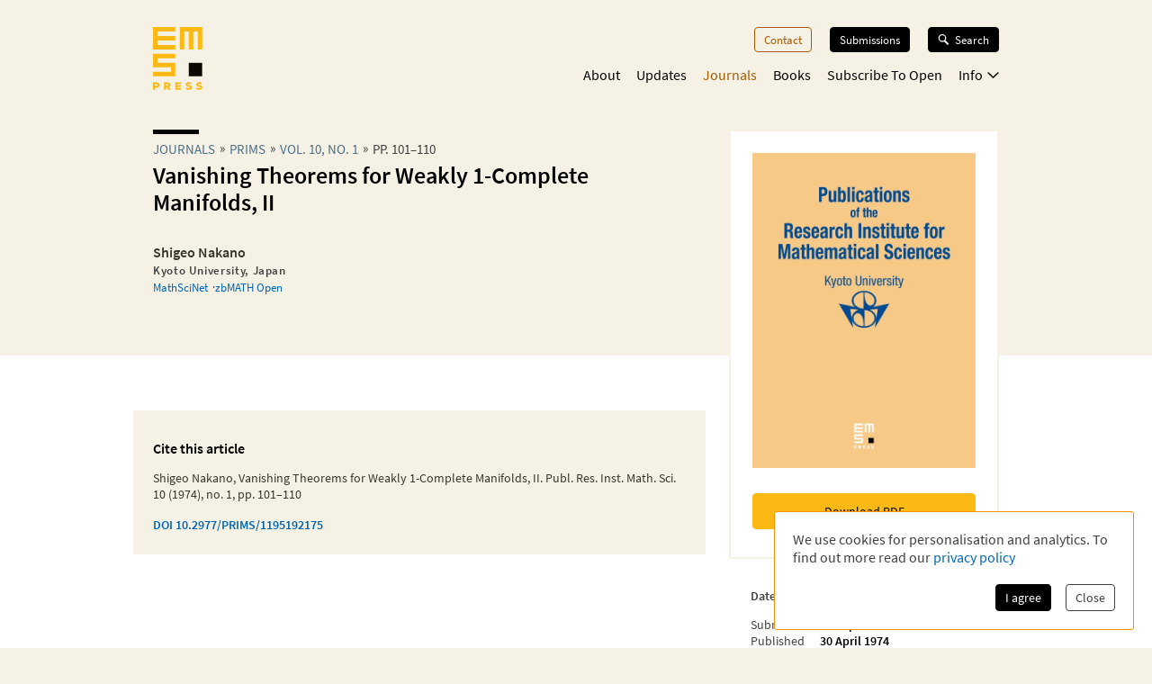

--- FILE ---
content_type: application/javascript; charset=UTF-8
request_url: https://ems.press/_next/static/chunks/7156-00c192a89487a1f4.js
body_size: 12568
content:
try{!function(){var t="undefined"!=typeof window?window:"undefined"!=typeof global?global:"undefined"!=typeof globalThis?globalThis:"undefined"!=typeof self?self:{},e=(new t.Error).stack;e&&(t._sentryDebugIds=t._sentryDebugIds||{},t._sentryDebugIds[e]="917ecc18-39cf-431f-8bd2-65b765f107ec",t._sentryDebugIdIdentifier="sentry-dbid-917ecc18-39cf-431f-8bd2-65b765f107ec")}()}catch(t){}"use strict";(self.webpackChunk_N_E=self.webpackChunk_N_E||[]).push([[7156],{287:(t,e,n)=>{n.d(e,{BD:()=>a,Kg:()=>u,L2:()=>b,NF:()=>l,Qd:()=>f,Qg:()=>g,T2:()=>o,W6:()=>c,bJ:()=>i,gd:()=>_,ks:()=>v,mE:()=>m,sO:()=>d,tH:()=>y,vq:()=>h,xH:()=>p});let r=Object.prototype.toString;function i(t){switch(r.call(t)){case"[object Error]":case"[object Exception]":case"[object DOMException]":case"[object WebAssembly.Exception]":return!0;default:return y(t,Error)}}function s(t,e){return r.call(t)===`[object ${e}]`}function o(t){return s(t,"ErrorEvent")}function a(t){return s(t,"DOMError")}function c(t){return s(t,"DOMException")}function u(t){return s(t,"String")}function l(t){return"object"==typeof t&&null!==t&&"__sentry_template_string__"in t&&"__sentry_template_values__"in t}function d(t){return null===t||l(t)||"object"!=typeof t&&"function"!=typeof t}function f(t){return s(t,"Object")}function p(t){return"undefined"!=typeof Event&&y(t,Event)}function h(t){return"undefined"!=typeof Element&&y(t,Element)}function _(t){return s(t,"RegExp")}function g(t){return!!(t?.then&&"function"==typeof t.then)}function m(t){return f(t)&&"nativeEvent"in t&&"preventDefault"in t&&"stopPropagation"in t}function y(t,e){try{return t instanceof e}catch{return!1}}function b(t){return!!("object"==typeof t&&null!==t&&(t.__isVue||t._isVue))}function v(t){return"undefined"!=typeof Request&&y(t,Request)}},2028:(t,e,n)=>{n.d(e,{E1:()=>f,Ef:()=>s,JD:()=>a,Lc:()=>h,Le:()=>d,Sn:()=>u,fs:()=>c,i_:()=>r,jG:()=>p,sy:()=>i,uT:()=>o,xc:()=>l});let r="sentry.source",i="sentry.sample_rate",s="sentry.previous_trace_sample_rate",o="sentry.op",a="sentry.origin",c="sentry.idle_span_finish_reason",u="sentry.measurement_unit",l="sentry.measurement_value",d="sentry.custom_span_name",f="sentry.profile_id",p="sentry.exclusive_time",h="sentry.link.type"},2135:(t,e,n)=>{n.d(e,{H:()=>p});var r=n(59821),i=n(19099),s=n(79077),o=n(287),a=n(55581),c=n(93563),u=n(41534),l=n(10622),d=n(8350),f=n(21746);class p{constructor(){this._notifyingListeners=!1,this._scopeListeners=[],this._eventProcessors=[],this._breadcrumbs=[],this._attachments=[],this._user={},this._tags={},this._extra={},this._contexts={},this._sdkProcessingMetadata={},this._propagationContext={traceId:(0,u.e)(),sampleRand:Math.random()}}clone(){let t=new p;return t._breadcrumbs=[...this._breadcrumbs],t._tags={...this._tags},t._extra={...this._extra},t._contexts={...this._contexts},this._contexts.flags&&(t._contexts.flags={values:[...this._contexts.flags.values]}),t._user=this._user,t._level=this._level,t._session=this._session,t._transactionName=this._transactionName,t._fingerprint=this._fingerprint,t._eventProcessors=[...this._eventProcessors],t._attachments=[...this._attachments],t._sdkProcessingMetadata={...this._sdkProcessingMetadata},t._propagationContext={...this._propagationContext},t._client=this._client,t._lastEventId=this._lastEventId,(0,l.r)(t,(0,l.f)(this)),t}setClient(t){this._client=t}setLastEventId(t){this._lastEventId=t}getClient(){return this._client}lastEventId(){return this._lastEventId}addScopeListener(t){this._scopeListeners.push(t)}addEventProcessor(t){return this._eventProcessors.push(t),this}setUser(t){return this._user=t||{email:void 0,id:void 0,ip_address:void 0,username:void 0},this._session&&(0,i.qO)(this._session,{user:t}),this._notifyScopeListeners(),this}getUser(){return this._user}setTags(t){return this._tags={...this._tags,...t},this._notifyScopeListeners(),this}setTag(t,e){return this._tags={...this._tags,[t]:e},this._notifyScopeListeners(),this}setExtras(t){return this._extra={...this._extra,...t},this._notifyScopeListeners(),this}setExtra(t,e){return this._extra={...this._extra,[t]:e},this._notifyScopeListeners(),this}setFingerprint(t){return this._fingerprint=t,this._notifyScopeListeners(),this}setLevel(t){return this._level=t,this._notifyScopeListeners(),this}setTransactionName(t){return this._transactionName=t,this._notifyScopeListeners(),this}setContext(t,e){return null===e?delete this._contexts[t]:this._contexts[t]=e,this._notifyScopeListeners(),this}setSession(t){return t?this._session=t:delete this._session,this._notifyScopeListeners(),this}getSession(){return this._session}update(t){if(!t)return this;let e="function"==typeof t?t(this):t,{tags:n,extra:r,user:i,contexts:s,level:a,fingerprint:c=[],propagationContext:u}=(e instanceof p?e.getScopeData():(0,o.Qd)(e)?t:void 0)||{};return this._tags={...this._tags,...n},this._extra={...this._extra,...r},this._contexts={...this._contexts,...s},i&&Object.keys(i).length&&(this._user=i),a&&(this._level=a),c.length&&(this._fingerprint=c),u&&(this._propagationContext=u),this}clear(){return this._breadcrumbs=[],this._tags={},this._extra={},this._user={},this._contexts={},this._level=void 0,this._transactionName=void 0,this._fingerprint=void 0,this._session=void 0,(0,l.r)(this,void 0),this._attachments=[],this.setPropagationContext({traceId:(0,u.e)(),sampleRand:Math.random()}),this._notifyScopeListeners(),this}addBreadcrumb(t,e){let n="number"==typeof e?e:100;if(n<=0)return this;let r={timestamp:(0,f.lu)(),...t,message:t.message?(0,d.xv)(t.message,2048):t.message};return this._breadcrumbs.push(r),this._breadcrumbs.length>n&&(this._breadcrumbs=this._breadcrumbs.slice(-n),this._client?.recordDroppedEvent("buffer_overflow","log_item")),this._notifyScopeListeners(),this}getLastBreadcrumb(){return this._breadcrumbs[this._breadcrumbs.length-1]}clearBreadcrumbs(){return this._breadcrumbs=[],this._notifyScopeListeners(),this}addAttachment(t){return this._attachments.push(t),this}clearAttachments(){return this._attachments=[],this}getScopeData(){return{breadcrumbs:this._breadcrumbs,attachments:this._attachments,contexts:this._contexts,tags:this._tags,extra:this._extra,user:this._user,level:this._level,fingerprint:this._fingerprint||[],eventProcessors:this._eventProcessors,propagationContext:this._propagationContext,sdkProcessingMetadata:this._sdkProcessingMetadata,transactionName:this._transactionName,span:(0,l.f)(this)}}setSDKProcessingMetadata(t){return this._sdkProcessingMetadata=(0,a.h)(this._sdkProcessingMetadata,t,2),this}setPropagationContext(t){return this._propagationContext=t,this}getPropagationContext(){return this._propagationContext}captureException(t,e){let n=e?.event_id||(0,c.eJ)();if(!this._client)return r.T&&s.Yz.warn("No client configured on scope - will not capture exception!"),n;let i=Error("Sentry syntheticException");return this._client.captureException(t,{originalException:t,syntheticException:i,...e,event_id:n},this),n}captureMessage(t,e,n){let i=n?.event_id||(0,c.eJ)();if(!this._client)return r.T&&s.Yz.warn("No client configured on scope - will not capture message!"),i;let o=Error(t);return this._client.captureMessage(t,e,{originalException:t,syntheticException:o,...n,event_id:i},this),i}captureEvent(t,e){let n=e?.event_id||(0,c.eJ)();return this._client?this._client.captureEvent(t,{...e,event_id:n},this):r.T&&s.Yz.warn("No client configured on scope - will not capture event!"),n}_notifyScopeListeners(){this._notifyingListeners||(this._notifyingListeners=!0,this._scopeListeners.forEach(t=>{t(this)}),this._notifyingListeners=!1)}}},8350:(t,e,n)=>{n.d(e,{Xr:()=>a,_c:()=>o,gt:()=>s,xv:()=>i});var r=n(287);function i(t,e=0){return"string"!=typeof t||0===e||t.length<=e?t:`${t.slice(0,e)}...`}function s(t,e){if(!Array.isArray(t))return"";let n=[];for(let e=0;e<t.length;e++){let i=t[e];try{(0,r.L2)(i)?n.push("[VueViewModel]"):n.push(String(i))}catch{n.push("[value cannot be serialized]")}}return n.join(e)}function o(t,e,n=!1){return!!(0,r.Kg)(t)&&((0,r.gd)(e)?e.test(t):!!(0,r.Kg)(e)&&(n?t===e:t.includes(e)))}function a(t,e=[],n=!1){return e.some(e=>o(t,e,n))}},10622:(t,e,n)=>{n.d(e,{f:()=>o,r:()=>s});var r=n(15252);let i="_sentrySpan";function s(t,e){e?(0,r.my)(t,i,e):delete t[i]}function o(t){return t[i]}},15252:(t,e,n)=>{n.d(e,{GS:()=>c,HF:()=>_,W4:()=>f,my:()=>u,pO:()=>l,sp:()=>d});var r=n(59821),i=n(84741),s=n(79077),o=n(287),a=n(8350);function c(t,e,n){if(!(e in t))return;let i=t[e];if("function"!=typeof i)return;let o=n(i);"function"==typeof o&&l(o,i);try{t[e]=o}catch{r.T&&s.Yz.log(`Failed to replace method "${e}" in object`,t)}}function u(t,e,n){try{Object.defineProperty(t,e,{value:n,writable:!0,configurable:!0})}catch{r.T&&s.Yz.log(`Failed to add non-enumerable property "${e}" to object`,t)}}function l(t,e){try{let n=e.prototype||{};t.prototype=e.prototype=n,u(t,"__sentry_original__",e)}catch{}}function d(t){return t.__sentry_original__}function f(t){if((0,o.bJ)(t))return{message:t.message,name:t.name,stack:t.stack,...h(t)};if(!(0,o.xH)(t))return t;{let e={type:t.type,target:p(t.target),currentTarget:p(t.currentTarget),...h(t)};return"undefined"!=typeof CustomEvent&&(0,o.tH)(t,CustomEvent)&&(e.detail=t.detail),e}}function p(t){try{return(0,o.vq)(t)?(0,i.Hd)(t):Object.prototype.toString.call(t)}catch{return"<unknown>"}}function h(t){if("object"!=typeof t||null===t)return{};{let e={};for(let n in t)Object.prototype.hasOwnProperty.call(t,n)&&(e[n]=t[n]);return e}}function _(t,e=40){let n=Object.keys(f(t));n.sort();let r=n[0];if(!r)return"[object has no keys]";if(r.length>=e)return(0,a.xv)(r,e);for(let t=n.length;t>0;t--){let r=n.slice(0,t).join(", ");if(!(r.length>e)){if(t===n.length)return r;return(0,a.xv)(r,e)}}return""}},16300:(t,e,n)=>{n.d(e,{h:()=>d});var r=n(90060),i=n(2135),s=n(287);class o{constructor(t,e){let n,r;n=t||new i.H,r=e||new i.H,this._stack=[{scope:n}],this._isolationScope=r}withScope(t){let e,n=this._pushScope();try{e=t(n)}catch(t){throw this._popScope(),t}return(0,s.Qg)(e)?e.then(t=>(this._popScope(),t),t=>{throw this._popScope(),t}):(this._popScope(),e)}getClient(){return this.getStackTop().client}getScope(){return this.getStackTop().scope}getIsolationScope(){return this._isolationScope}getStackTop(){return this._stack[this._stack.length-1]}_pushScope(){let t=this.getScope().clone();return this._stack.push({client:this.getClient(),scope:t}),t}_popScope(){return!(this._stack.length<=1)&&!!this._stack.pop()}}function a(){let t=(0,r.EU)(),e=(0,r.Se)(t);return e.stack=e.stack||new o((0,r.BY)("defaultCurrentScope",()=>new i.H),(0,r.BY)("defaultIsolationScope",()=>new i.H))}function c(t){return a().withScope(t)}function u(t,e){let n=a();return n.withScope(()=>(n.getStackTop().scope=t,e(t)))}function l(t){return a().withScope(()=>t(a().getIsolationScope()))}function d(t){let e=(0,r.Se)(t);return e.acs?e.acs:{withIsolationScope:l,withScope:c,withSetScope:u,withSetIsolationScope:(t,e)=>l(e),getCurrentScope:()=>a().getScope(),getIsolationScope:()=>a().getIsolationScope()}}},19099:(t,e,n)=>{n.d(e,{Vu:()=>a,fj:()=>s,qO:()=>o});var r=n(93563),i=n(21746);function s(t){let e=(0,i.zf)(),n={sid:(0,r.eJ)(),init:!0,timestamp:e,started:e,duration:0,status:"ok",errors:0,ignoreDuration:!1,toJSON:()=>{var t;return t=n,{sid:`${t.sid}`,init:t.init,started:new Date(1e3*t.started).toISOString(),timestamp:new Date(1e3*t.timestamp).toISOString(),status:t.status,errors:t.errors,did:"number"==typeof t.did||"string"==typeof t.did?`${t.did}`:void 0,duration:t.duration,abnormal_mechanism:t.abnormal_mechanism,attrs:{release:t.release,environment:t.environment,ip_address:t.ipAddress,user_agent:t.userAgent}}}};return t&&o(n,t),n}function o(t,e={}){if(e.user&&(!t.ipAddress&&e.user.ip_address&&(t.ipAddress=e.user.ip_address),t.did||e.did||(t.did=e.user.id||e.user.email||e.user.username)),t.timestamp=e.timestamp||(0,i.zf)(),e.abnormal_mechanism&&(t.abnormal_mechanism=e.abnormal_mechanism),e.ignoreDuration&&(t.ignoreDuration=e.ignoreDuration),e.sid&&(t.sid=32===e.sid.length?e.sid:(0,r.eJ)()),void 0!==e.init&&(t.init=e.init),!t.did&&e.did&&(t.did=`${e.did}`),"number"==typeof e.started&&(t.started=e.started),t.ignoreDuration)t.duration=void 0;else if("number"==typeof e.duration)t.duration=e.duration;else{let e=t.timestamp-t.started;t.duration=e>=0?e:0}e.release&&(t.release=e.release),e.environment&&(t.environment=e.environment),!t.ipAddress&&e.ipAddress&&(t.ipAddress=e.ipAddress),!t.userAgent&&e.userAgent&&(t.userAgent=e.userAgent),"number"==typeof e.errors&&(t.errors=e.errors),e.status&&(t.status=e.status)}function a(t,e){let n={};e?n={status:e}:"ok"===t.status&&(n={status:"exited"}),o(t,n)}},21746:(t,e,n)=>{let r,i;n.d(e,{k3:()=>c,lu:()=>o,zf:()=>a});var s=n(32890);function o(){return Date.now()/1e3}function a(){return(r??(r=function(){let{performance:t}=s.O;if(!t?.now||!t.timeOrigin)return o;let e=t.timeOrigin;return()=>(e+t.now())/1e3}()))()}function c(){return i||(i=function(){let{performance:t}=s.O;if(!t?.now)return[void 0,"none"];let e=t.now(),n=Date.now(),r=t.timeOrigin?Math.abs(t.timeOrigin+e-n):36e5,i=t.timing?.navigationStart,o="number"==typeof i?Math.abs(i+e-n):36e5;if(r<36e5||o<36e5)if(r<=o)return[t.timeOrigin,"timeOrigin"];else return[i,"navigationStart"];return[n,"dateNow"]}()),i[0]}},22743:(t,e,n)=>{n.d(e,{f:()=>i});var r=n(81551);function i(t){if("boolean"==typeof __SENTRY_TRACING__&&!__SENTRY_TRACING__)return!1;let e=t||(0,r.KU)()?.getOptions();return!!e&&(null!=e.tracesSampleRate||!!e.tracesSampler)}},32890:(t,e,n)=>{n.d(e,{O:()=>r});let r=globalThis},34839:(t,e,n)=>{n.d(e,{D0:()=>l,De:()=>u,sv:()=>o,yD:()=>c});var r=n(59821),i=n(79077),s=n(287);let o="sentry-",a=/^sentry-/;function c(t){let e=l(t);if(!e)return;let n=Object.entries(e).reduce((t,[e,n])=>(e.match(a)&&(t[e.slice(o.length)]=n),t),{});return Object.keys(n).length>0?n:void 0}function u(t){if(t){var e=Object.entries(t).reduce((t,[e,n])=>(n&&(t[`${o}${e}`]=n),t),{});return 0!==Object.keys(e).length?Object.entries(e).reduce((t,[e,n],s)=>{let o=`${encodeURIComponent(e)}=${encodeURIComponent(n)}`,a=0===s?o:`${t},${o}`;return a.length>8192?(r.T&&i.Yz.warn(`Not adding key: ${e} with val: ${n} to baggage header due to exceeding baggage size limits.`),t):a},""):void 0}}function l(t){if(t&&((0,s.Kg)(t)||Array.isArray(t)))return Array.isArray(t)?t.reduce((t,e)=>(Object.entries(d(e)).forEach(([e,n])=>{t[e]=n}),t),{}):d(t)}function d(t){return t.split(",").map(t=>t.split("=").map(t=>{try{return decodeURIComponent(t.trim())}catch{return}})).reduce((t,[e,n])=>(e&&n&&(t[e]=n),t),{})}},35930:(t,e,n)=>{n.d(e,{RV:()=>d,gd:()=>o,qQ:()=>l,vk:()=>a,yF:()=>r});let r="?",i=/\(error: (.*)\)/,s=/captureMessage|captureException/;function o(...t){let e=t.sort((t,e)=>t[0]-e[0]).map(t=>t[1]);return(t,n=0,o=0)=>{let a=[],u=t.split("\n");for(let t=n;t<u.length;t++){let n=u[t];n.length>1024&&(n=n.slice(0,1024));let r=i.test(n)?n.replace(i,"$1"):n;if(!r.match(/\S*Error: /)){for(let t of e){let e=t(r);if(e){a.push(e);break}}if(a.length>=50+o)break}}var l=a.slice(o);if(!l.length)return[];let d=Array.from(l);return/sentryWrapped/.test(c(d).function||"")&&d.pop(),d.reverse(),s.test(c(d).function||"")&&(d.pop(),s.test(c(d).function||"")&&d.pop()),d.slice(0,50).map(t=>({...t,filename:t.filename||c(d).filename,function:t.function||r}))}}function a(t){return Array.isArray(t)?o(...t):t}function c(t){return t[t.length-1]||{}}let u="<anonymous>";function l(t){try{if(!t||"function"!=typeof t)return u;return t.name||u}catch{return u}}function d(t){let e=t.exception;if(e){let t=[];try{return e.values.forEach(e=>{e.stacktrace.frames&&t.push(...e.stacktrace.frames)}),t}catch{}}}},36453:(t,e,n)=>{n.d(e,{LZ:()=>p,ao:()=>_,k1:()=>g});var r=n(51214),i=n(81551),s=n(2028),o=n(34839),a=n(63108),c=n(22743),u=n(15252),l=n(95172),d=n(38007);let f="_frozenDsc";function p(t,e){(0,u.my)(t,f,e)}function h(t,e){let n=e.getOptions(),{publicKey:i}=e.getDsn()||{},s={environment:n.environment||r.U,release:n.release,public_key:i,trace_id:t,org_id:(0,a.ul)(e)};return e.emit("createDsc",s),s}function _(t,e){let n=e.getPropagationContext();return n.dsc||h(n.traceId,t)}function g(t){let e=(0,i.KU)();if(!e)return{};let n=(0,l.zU)(t),r=(0,l.et)(n),a=r.data,u=n.spanContext().traceState,p=u?.get("sentry.sample_rate")??a[s.sy]??a[s.Ef];function _(t){return("number"==typeof p||"string"==typeof p)&&(t.sample_rate=`${p}`),t}let g=n[f];if(g)return _(g);let m=u?.get("sentry.dsc"),y=m&&(0,o.yD)(m);if(y)return _(y);let b=h(t.spanContext().traceId,e),v=a[s.i_],S=r.description;return"url"!==v&&S&&(b.transaction=S),(0,c.f)()&&(b.sampled=String((0,l.pK)(n)),b.sample_rand=u?.get("sentry.sample_rand")??(0,d.L)(n).scope?.getPropagationContext().sampleRand.toString()),_(b),e.emit("createDsc",b,n),b}},38007:(t,e,n)=>{n.d(e,{L:()=>a,d:()=>o});var r=n(15252);let i="_sentryScope",s="_sentryIsolationScope";function o(t,e,n){t&&((0,r.my)(t,s,n),(0,r.my)(t,i,e))}function a(t){return{scope:t[i],isolationScope:t[s]}}},41534:(t,e,n)=>{n.d(e,{Z:()=>s,e:()=>i});var r=n(93563);function i(){return(0,r.eJ)()}function s(){return(0,r.eJ)().substring(16)}},43740:(t,e,n)=>{n.d(e,{F3:()=>i,N8:()=>o,TJ:()=>s,a3:()=>r});let r=0,i=1,s=2;function o(t,e){t.setAttribute("http.response.status_code",e);let n=function(t){if(t<400&&t>=100)return{code:i};if(t>=400&&t<500)switch(t){case 401:return{code:s,message:"unauthenticated"};case 403:return{code:s,message:"permission_denied"};case 404:return{code:s,message:"not_found"};case 409:return{code:s,message:"already_exists"};case 413:return{code:s,message:"failed_precondition"};case 429:return{code:s,message:"resource_exhausted"};case 499:return{code:s,message:"cancelled"};default:return{code:s,message:"invalid_argument"}}if(t>=500&&t<600)switch(t){case 501:return{code:s,message:"unimplemented"};case 503:return{code:s,message:"unavailable"};case 504:return{code:s,message:"deadline_exceeded"};default:return{code:s,message:"internal_error"}}return{code:s,message:"unknown_error"}}(e);"unknown_error"!==n.message&&t.setStatus(n)}},50385:(t,e,n)=>{let r,i,s;n.d(e,{li:()=>k,mG:()=>E});var o=n(51214),a=n(81551),c=n(59821),u=n(79077),l=n(287),d=n(93129),f=n(2135),p=n(36453),h=n(55581),_=n(95172);function g(t,e){let{extra:n,tags:r,user:i,contexts:s,level:o,sdkProcessingMetadata:a,breadcrumbs:c,fingerprint:u,eventProcessors:l,attachments:d,propagationContext:f,transactionName:p,span:_}=e;m(t,"extra",n),m(t,"tags",r),m(t,"user",i),m(t,"contexts",s),t.sdkProcessingMetadata=(0,h.h)(t.sdkProcessingMetadata,a,2),o&&(t.level=o),p&&(t.transactionName=p),_&&(t.span=_),c.length&&(t.breadcrumbs=[...t.breadcrumbs,...c]),u.length&&(t.fingerprint=[...t.fingerprint,...u]),l.length&&(t.eventProcessors=[...t.eventProcessors,...l]),d.length&&(t.attachments=[...t.attachments,...d]),t.propagationContext={...t.propagationContext,...f}}function m(t,e,n){t[e]=(0,h.h)(t[e],n,1)}var y=n(32890),b=n(93563),v=n(59978),S=n(8350),x=n(21746);function E(t,e,n,h,m,E){var k,w,O,I,C,$;let{normalizeDepth:j=3,normalizeMaxBreadth:D=1e3}=t,T={...e,event_id:e.event_id||n.event_id||(0,b.eJ)(),timestamp:e.timestamp||(0,x.lu)()},M=n.integrations||t.integrations.map(t=>t.name);(function(t,e){let{environment:n,release:r,dist:i,maxValueLength:s=250}=e;t.environment=t.environment||n||o.U,!t.release&&r&&(t.release=r),!t.dist&&i&&(t.dist=i);let a=t.request;a?.url&&(a.url=(0,S.xv)(a.url,s))})(T,t),k=T,(w=M).length>0&&(k.sdk=k.sdk||{},k.sdk.integrations=[...k.sdk.integrations||[],...w]),m&&m.emit("applyFrameMetadata",e),void 0===e.type&&function(t,e){let n=function(t){let e=y.O._sentryDebugIds;if(!e)return{};let n=Object.keys(e);return s&&n.length===i?s:(i=n.length,s=n.reduce((n,i)=>{r||(r={});let s=r[i];if(s)n[s[0]]=s[1];else{let s=t(i);for(let t=s.length-1;t>=0;t--){let o=s[t],a=o?.filename,c=e[i];if(a&&c){n[a]=c,r[i]=[a,c];break}}}return n},{}))}(e);t.exception?.values?.forEach(t=>{t.stacktrace?.frames?.forEach(t=>{t.filename&&(t.debug_id=n[t.filename])})})}(T,t.stackParser);let A=function(t,e){if(!e)return t;let n=t?t.clone():new f.H;return n.update(e),n}(h,n.captureContext);n.mechanism&&(0,b.M6)(T,n.mechanism);let N=m?m.getEventProcessors():[],L=(0,a.m6)().getScopeData();E&&g(L,E.getScopeData()),A&&g(L,A.getScopeData());let P=[...n.attachments||[],...L.attachments];P.length&&(n.attachments=P);let{fingerprint:U,span:R,breadcrumbs:z,sdkProcessingMetadata:H}=L;return function(t,e){let{extra:n,tags:r,user:i,contexts:s,level:o,transactionName:a}=e;Object.keys(n).length&&(t.extra={...n,...t.extra}),Object.keys(r).length&&(t.tags={...r,...t.tags}),Object.keys(i).length&&(t.user={...i,...t.user}),Object.keys(s).length&&(t.contexts={...s,...t.contexts}),o&&(t.level=o),a&&"transaction"!==t.type&&(t.transaction=a)}(T,L),R&&function(t,e){t.contexts={trace:(0,_.kX)(e),...t.contexts},t.sdkProcessingMetadata={dynamicSamplingContext:(0,p.k1)(e),...t.sdkProcessingMetadata};let n=(0,_.zU)(e),r=(0,_.et)(n).description;r&&!t.transaction&&"transaction"===t.type&&(t.transaction=r)}(T,R),O=T,I=U,O.fingerprint=O.fingerprint?Array.isArray(O.fingerprint)?O.fingerprint:[O.fingerprint]:[],I&&(O.fingerprint=O.fingerprint.concat(I)),O.fingerprint.length||delete O.fingerprint,function(t,e){let n=[...t.breadcrumbs||[],...e];t.breadcrumbs=n.length?n:void 0}(T,z),C=T,$=H,C.sdkProcessingMetadata={...C.sdkProcessingMetadata,...$},(function t(e,n,r,i=0){return new d.T2((s,o)=>{let a=e[i];if(null===n||"function"!=typeof a)s(n);else{let d=a({...n},r);c.T&&a.id&&null===d&&u.Yz.log(`Event processor "${a.id}" dropped event`),(0,l.Qg)(d)?d.then(n=>t(e,n,r,i+1).then(s)).then(null,o):t(e,d,r,i+1).then(s).then(null,o)}})})([...N,...L.eventProcessors],T,n).then(t=>(t&&function(t){let e={};if(t.exception?.values?.forEach(t=>{t.stacktrace?.frames?.forEach(t=>{t.debug_id&&(t.abs_path?e[t.abs_path]=t.debug_id:t.filename&&(e[t.filename]=t.debug_id),delete t.debug_id)})}),0===Object.keys(e).length)return;t.debug_meta=t.debug_meta||{},t.debug_meta.images=t.debug_meta.images||[];let n=t.debug_meta.images;Object.entries(e).forEach(([t,e])=>{n.push({type:"sourcemap",code_file:t,debug_id:e})})}(t),"number"==typeof j&&j>0)?function(t,e,n){if(!t)return null;let r={...t,...t.breadcrumbs&&{breadcrumbs:t.breadcrumbs.map(t=>({...t,...t.data&&{data:(0,v.S8)(t.data,e,n)}}))},...t.user&&{user:(0,v.S8)(t.user,e,n)},...t.contexts&&{contexts:(0,v.S8)(t.contexts,e,n)},...t.extra&&{extra:(0,v.S8)(t.extra,e,n)}};return t.contexts?.trace&&r.contexts&&(r.contexts.trace=t.contexts.trace,t.contexts.trace.data&&(r.contexts.trace.data=(0,v.S8)(t.contexts.trace.data,e,n))),t.spans&&(r.spans=t.spans.map(t=>({...t,...t.data&&{data:(0,v.S8)(t.data,e,n)}}))),t.contexts?.flags&&r.contexts&&(r.contexts.flags=(0,v.S8)(t.contexts.flags,3,n)),r}(t,j,D):t)}function k(t){if(t){var e;return(e=t)instanceof f.H||"function"==typeof e||Object.keys(t).some(t=>w.includes(t))?{captureContext:t}:t}}let w=["user","level","extra","contexts","tags","fingerprint","propagationContext"]},51214:(t,e,n)=>{n.d(e,{U:()=>r});let r="production"},51227:(t,e,n)=>{n.d(e,{MI:()=>o,TC:()=>c,kM:()=>a});var r=n(34839),i=n(60562),s=n(41534);let o=RegExp("^[ \\t]*([0-9a-f]{32})?-?([0-9a-f]{16})?-?([01])?[ \\t]*$");function a(t,e){let n=function(t){let e;if(!t)return;let n=t.match(o);if(n)return"1"===n[3]?e=!0:"0"===n[3]&&(e=!1),{traceId:n[1],parentSampled:e,parentSpanId:n[2]}}(t),a=(0,r.yD)(e);if(!n?.traceId)return{traceId:(0,s.e)(),sampleRand:Math.random()};let c=function(t,e){let n=(0,i.i)(e?.sample_rand);if(void 0!==n)return n;let r=(0,i.i)(e?.sample_rate);return r&&t?.parentSampled!==void 0?t.parentSampled?Math.random()*r:r+Math.random()*(1-r):Math.random()}(n,a);a&&(a.sample_rand=c.toString());let{traceId:u,parentSpanId:l,parentSampled:d}=n;return{traceId:u,parentSpanId:l,sampled:d,dsc:a||{},sampleRand:c}}function c(t=(0,s.e)(),e=(0,s.Z)(),n){let r="";return void 0!==n&&(r=n?"-1":"-0"),`${t}-${e}${r}`}},55581:(t,e,n)=>{n.d(e,{h:()=>function t(e,n,r=2){if(!n||"object"!=typeof n||r<=0)return n;if(e&&0===Object.keys(n).length)return e;let i={...e};for(let e in n)Object.prototype.hasOwnProperty.call(n,e)&&(i[e]=t(i[e],n[e],r-1));return i}})},56525:(t,e,n)=>{n.d(e,{M:()=>r});let r="10.5.0"},57156:(t,e,n)=>{n.d(e,{Cp:()=>a,J0:()=>p,J5:()=>g,Ol:()=>d,SA:()=>f,o:()=>l,r:()=>u,wd:()=>c});var r=n(81551),i=n(19099),s=n(50385),o=n(32890);function a(t,e){return(0,r.o5)().captureException(t,(0,s.li)(e))}function c(t,e){let n="string"==typeof e?e:void 0,i="string"!=typeof e?{captureContext:e}:void 0;return(0,r.o5)().captureMessage(t,n,i)}function u(t,e){return(0,r.o5)().captureEvent(t,e)}function l(t,e){(0,r.rm)().setContext(t,e)}function d(){let t=(0,r.KU)();return t?.getOptions().enabled!==!1&&!!t?.getTransport()}function f(t){(0,r.rm)().addEventProcessor(t)}function p(t){let e=(0,r.rm)(),n=(0,r.o5)(),{userAgent:s}=o.O.navigator||{},a=(0,i.fj)({user:n.getUser()||e.getUser(),...s&&{userAgent:s},...t}),c=e.getSession();return c?.status==="ok"&&(0,i.qO)(c,{status:"exited"}),h(),e.setSession(a),a}function h(){let t=(0,r.rm)(),e=(0,r.o5)().getSession()||t.getSession();e&&(0,i.Vu)(e),_(),t.setSession()}function _(){let t=(0,r.rm)(),e=(0,r.KU)(),n=t.getSession();n&&e&&e.captureSession(n)}function g(t=!1){if(t)return void h();_()}},59821:(t,e,n)=>{n.d(e,{T:()=>r});let r="undefined"==typeof __SENTRY_DEBUG__||__SENTRY_DEBUG__},59978:(t,e,n)=>{n.d(e,{S8:()=>o,cd:()=>function t(e,n=3,r=102400){let i=o(e,n);return~-encodeURI(JSON.stringify(i)).split(/%..|./).length>r?t(e,n-1,r):i}});var r=n(287),i=n(15252),s=n(35930);function o(t,e=100,n=Infinity){try{return function t(e,n,o=Infinity,a=Infinity,c=function(){let t=new WeakSet;return[function(e){return!!t.has(e)||(t.add(e),!1)},function(e){t.delete(e)}]}()){let[u,l]=c;if(null==n||["boolean","string"].includes(typeof n)||"number"==typeof n&&Number.isFinite(n))return n;let d=function(t,e){try{if("domain"===t&&e&&"object"==typeof e&&e._events)return"[Domain]";if("domainEmitter"===t)return"[DomainEmitter]";if("undefined"!=typeof global&&e===global)return"[Global]";if("undefined"!=typeof window&&e===window)return"[Window]";if("undefined"!=typeof document&&e===document)return"[Document]";if((0,r.L2)(e))return"[VueViewModel]";if((0,r.mE)(e))return"[SyntheticEvent]";if("number"==typeof e&&!Number.isFinite(e))return`[${e}]`;if("function"==typeof e)return`[Function: ${(0,s.qQ)(e)}]`;if("symbol"==typeof e)return`[${String(e)}]`;if("bigint"==typeof e)return`[BigInt: ${String(e)}]`;let n=function(t){let e=Object.getPrototypeOf(t);return e?.constructor?e.constructor.name:"null prototype"}(e);if(/^HTML(\w*)Element$/.test(n))return`[HTMLElement: ${n}]`;return`[object ${n}]`}catch(t){return`**non-serializable** (${t})`}}(e,n);if(!d.startsWith("[object "))return d;if(n.__sentry_skip_normalization__)return n;let f="number"==typeof n.__sentry_override_normalization_depth__?n.__sentry_override_normalization_depth__:o;if(0===f)return d.replace("object ","");if(u(n))return"[Circular ~]";if(n&&"function"==typeof n.toJSON)try{let e=n.toJSON();return t("",e,f-1,a,c)}catch{}let p=Array.isArray(n)?[]:{},h=0,_=(0,i.W4)(n);for(let e in _){if(!Object.prototype.hasOwnProperty.call(_,e))continue;if(h>=a){p[e]="[MaxProperties ~]";break}let n=_[e];p[e]=t(e,n,f-1,a,c),h++}return l(n),p}("",t,e,n)}catch(t){return{ERROR:`**non-serializable** (${t})`}}}},60562:(t,e,n)=>{n.d(e,{i:()=>r});function r(t){if("boolean"==typeof t)return Number(t);let e="string"==typeof t?parseFloat(t):t;if(!("number"!=typeof e||isNaN(e))&&!(e<0)&&!(e>1))return e}},63108:(t,e,n)=>{n.d(e,{AD:()=>d,SB:()=>a,hH:()=>c,ul:()=>l});var r=n(59821),i=n(79077);let s=/^o(\d+)\./,o=/^(?:(\w+):)\/\/(?:(\w+)(?::(\w+)?)?@)([\w.-]+)(?::(\d+))?\/(.+)/;function a(t,e=!1){let{host:n,path:r,pass:i,port:s,projectId:o,protocol:c,publicKey:u}=t;return`${c}://${u}${e&&i?`:${i}`:""}@${n}${s?`:${s}`:""}/${r?`${r}/`:r}${o}`}function c(t){let e=o.exec(t);if(!e)return void(0,i.pq)(()=>{console.error(`Invalid Sentry Dsn: ${t}`)});let[n,r,s="",a="",c="",l=""]=e.slice(1),d="",f=l,p=f.split("/");if(p.length>1&&(d=p.slice(0,-1).join("/"),f=p.pop()),f){let t=f.match(/^\d+/);t&&(f=t[0])}return u({host:a,pass:s,path:d,projectId:f,port:c,protocol:n,publicKey:r})}function u(t){return{protocol:t.protocol,publicKey:t.publicKey||"",pass:t.pass||"",host:t.host,port:t.port||"",path:t.path||"",projectId:t.projectId}}function l(t){let e,n=t.getOptions(),{host:r}=t.getDsn()||{};return n.orgId?e=String(n.orgId):r&&(e=function(t){let e=t.match(s);return e?.[1]}(r)),e}function d(t){let e="string"==typeof t?c(t):u(t);if(e&&function(t){if(!r.T)return!0;let{port:e,projectId:n,protocol:s}=t;return!["protocol","publicKey","host","projectId"].find(e=>!t[e]&&(i.Yz.error(`Invalid Sentry Dsn: ${e} missing`),!0))&&(n.match(/^\d+$/)?"http"!==s&&"https"!==s?(i.Yz.error(`Invalid Sentry Dsn: Invalid protocol ${s}`),!1):!(e&&isNaN(parseInt(e,10)))||(i.Yz.error(`Invalid Sentry Dsn: Invalid port ${e}`),!1):(i.Yz.error(`Invalid Sentry Dsn: Invalid projectId ${n}`),!1))}(e))return e}},79077:(t,e,n)=>{n.d(e,{Ow:()=>o,Yz:()=>f,Z9:()=>a,pq:()=>c});var r=n(90060),i=n(59821),s=n(32890);let o=["debug","info","warn","error","log","assert","trace"],a={};function c(t){if(!("console"in s.O))return t();let e=s.O.console,n={},r=Object.keys(a);r.forEach(t=>{let r=a[t];n[t]=e[t],e[t]=r});try{return t()}finally{r.forEach(t=>{e[t]=n[t]})}}function u(){return d().enabled}function l(t,...e){i.T&&u()&&c(()=>{s.O.console[t](`Sentry Logger [${t}]:`,...e)})}function d(){return i.T?(0,r.BY)("loggerSettings",()=>({enabled:!1})):{enabled:!1}}let f={enable:function(){d().enabled=!0},disable:function(){d().enabled=!1},isEnabled:u,log:function(...t){l("log",...t)},warn:function(...t){l("warn",...t)},error:function(...t){l("error",...t)}}},81551:(t,e,n)=>{n.d(e,{KU:()=>d,m6:()=>u,o5:()=>a,rm:()=>c,v4:()=>l,vn:()=>f});var r=n(16300),i=n(90060),s=n(2135),o=n(41534);function a(){let t=(0,i.EU)();return(0,r.h)(t).getCurrentScope()}function c(){let t=(0,i.EU)();return(0,r.h)(t).getIsolationScope()}function u(){return(0,i.BY)("globalScope",()=>new s.H)}function l(...t){let e=(0,i.EU)(),n=(0,r.h)(e);if(2===t.length){let[e,r]=t;return e?n.withSetScope(e,r):n.withScope(r)}return n.withScope(t[0])}function d(){return a().getClient()}function f(t){let{traceId:e,parentSpanId:n,propagationSpanId:r}=t.getPropagationContext(),i={trace_id:e,span_id:r||(0,o.Z)()};return n&&(i.parent_span_id=n),i}},84741:(t,e,n)=>{n.d(e,{$N:()=>o,Hd:()=>s,xE:()=>a});var r=n(287);let i=n(32890).O;function s(t,e={}){if(!t)return"<unknown>";try{let n,s=t,o=[],a=0,c=0,u=Array.isArray(e)?e:e.keyAttrs,l=!Array.isArray(e)&&e.maxStringLength||80;for(;s&&a++<5&&(n=function(t,e){let n=[];if(!t?.tagName)return"";if(i.HTMLElement&&t instanceof HTMLElement&&t.dataset){if(t.dataset.sentryComponent)return t.dataset.sentryComponent;if(t.dataset.sentryElement)return t.dataset.sentryElement}n.push(t.tagName.toLowerCase());let s=e?.length?e.filter(e=>t.getAttribute(e)).map(e=>[e,t.getAttribute(e)]):null;if(s?.length)s.forEach(t=>{n.push(`[${t[0]}="${t[1]}"]`)});else{t.id&&n.push(`#${t.id}`);let e=t.className;if(e&&(0,r.Kg)(e))for(let t of e.split(/\s+/))n.push(`.${t}`)}for(let e of["aria-label","type","name","title","alt"]){let r=t.getAttribute(e);r&&n.push(`[${e}="${r}"]`)}return n.join("")}(s,u),"html"!==n&&(!(a>1)||!(c+3*o.length+n.length>=l)));)o.push(n),c+=n.length,s=s.parentNode;return o.reverse().join(" > ")}catch{return"<unknown>"}}function o(){try{return i.document.location.href}catch{return""}}function a(t){if(!i.HTMLElement)return null;let e=t;for(let t=0;t<5&&e;t++){if(e instanceof HTMLElement){if(e.dataset.sentryComponent)return e.dataset.sentryComponent;if(e.dataset.sentryElement)return e.dataset.sentryElement}e=e.parentNode}return null}},90060:(t,e,n)=>{n.d(e,{BY:()=>a,EU:()=>s,Se:()=>o});var r=n(56525),i=n(32890);function s(){return o(i.O),i.O}function o(t){let e=t.__SENTRY__=t.__SENTRY__||{};return e.version=e.version||r.M,e[r.M]=e[r.M]||{}}function a(t,e,n=i.O){let s=n.__SENTRY__=n.__SENTRY__||{},o=s[r.M]=s[r.M]||{};return o[t]||(o[t]=e())}},93129:(t,e,n)=>{n.d(e,{T2:()=>o,XW:()=>i,xg:()=>s});var r=n(287);function i(t){return new o(e=>{e(t)})}function s(t){return new o((e,n)=>{n(t)})}class o{constructor(t){this._state=0,this._handlers=[],this._runExecutor(t)}then(t,e){return new o((n,r)=>{this._handlers.push([!1,e=>{if(t)try{n(t(e))}catch(t){r(t)}else n(e)},t=>{if(e)try{n(e(t))}catch(t){r(t)}else r(t)}]),this._executeHandlers()})}catch(t){return this.then(t=>t,t)}finally(t){return new o((e,n)=>{let r,i;return this.then(e=>{i=!1,r=e,t&&t()},e=>{i=!0,r=e,t&&t()}).then(()=>{if(i)return void n(r);e(r)})})}_executeHandlers(){if(0===this._state)return;let t=this._handlers.slice();this._handlers=[],t.forEach(t=>{t[0]||(1===this._state&&t[1](this._value),2===this._state&&t[2](this._value),t[0]=!0)})}_runExecutor(t){let e=(t,e)=>{if(0===this._state){if((0,r.Qg)(e))return void e.then(n,i);this._state=t,this._value=e,this._executeHandlers()}},n=t=>{e(1,t)},i=t=>{e(2,t)};try{t(n,i)}catch(t){i(t)}}}},93563:(t,e,n)=>{n.d(e,{$X:()=>a,GR:()=>l,M6:()=>u,eJ:()=>s,gO:()=>c});var r=n(15252),i=n(32890);function s(t=function(){let t=i.O;return t.crypto||t.msCrypto}()){let e=()=>16*Math.random();try{if(t?.randomUUID)return t.randomUUID().replace(/-/g,"");t?.getRandomValues&&(e=()=>{let e=new Uint8Array(1);return t.getRandomValues(e),e[0]})}catch{}return"10000000100040008000100000000000".replace(/[018]/g,t=>(t^(15&e())>>t/4).toString(16))}function o(t){return t.exception?.values?.[0]}function a(t){let{message:e,event_id:n}=t;if(e)return e;let r=o(t);return r?r.type&&r.value?`${r.type}: ${r.value}`:r.type||r.value||n||"<unknown>":n||"<unknown>"}function c(t,e,n){let r=t.exception=t.exception||{},i=r.values=r.values||[],s=i[0]=i[0]||{};s.value||(s.value=e||""),s.type||(s.type=n||"Error")}function u(t,e){let n=o(t);if(!n)return;let r=n.mechanism;if(n.mechanism={type:"generic",handled:!0,...r,...e},e&&"data"in e){let t={...r?.data,...e.data};n.mechanism.data=t}}function l(t){if(function(t){try{return t.__sentry_captured__}catch{}}(t))return!0;try{(0,r.my)(t,"__sentry_captured__",!0)}catch{}return!1}},95172:(t,e,n)=>{n.d(e,{Bk:()=>M,CC:()=>_,Ck:()=>y,Hu:()=>$,Qh:()=>v,VS:()=>j,aO:()=>g,cI:()=>x,et:()=>k,kX:()=>b,pK:()=>w,uU:()=>S,xO:()=>D,xl:()=>A,yW:()=>O,zU:()=>T});var r=n(16300),i=n(90060),s=n(81551),o=n(2028),a=n(43740),c=n(38007),u=n(15252),l=n(41534),d=n(21746),f=n(51227),p=n(79077),h=n(10622);let _=0,g=1,m=!1;function y(t){let{spanId:e,traceId:n}=t.spanContext(),{data:r,op:i,parent_span_id:s,status:o,origin:a,links:c}=k(t);return{parent_span_id:s,span_id:e,trace_id:n,data:r,op:i,status:o,origin:a,links:c}}function b(t){let{spanId:e,traceId:n,isRemote:r}=t.spanContext(),i=r?e:k(t).parent_span_id,s=(0,c.L)(t).scope;return{parent_span_id:i,span_id:r?s?.getPropagationContext().propagationSpanId||(0,l.Z)():e,trace_id:n}}function v(t){let{traceId:e,spanId:n}=t.spanContext(),r=w(t);return(0,f.TC)(e,n,r)}function S(t){return t&&t.length>0?t.map(({context:{spanId:t,traceId:e,traceFlags:n,...r},attributes:i})=>({span_id:t,trace_id:e,sampled:n===g,attributes:i,...r})):void 0}function x(t){return"number"==typeof t?E(t):Array.isArray(t)?t[0]+t[1]/1e9:t instanceof Date?E(t.getTime()):(0,d.zf)()}function E(t){return t>0x2540be3ff?t/1e3:t}function k(t){var e;if("function"==typeof t.getSpanJSON)return t.getSpanJSON();let{spanId:n,traceId:r}=t.spanContext();if((e=t).attributes&&e.startTime&&e.name&&e.endTime&&e.status){let{attributes:e,startTime:i,name:s,endTime:a,status:c,links:u}=t;return{span_id:n,trace_id:r,data:e,description:s,parent_span_id:"parentSpanId"in t?t.parentSpanId:"parentSpanContext"in t?t.parentSpanContext?.spanId:void 0,start_timestamp:x(i),timestamp:x(a)||void 0,status:O(c),op:e[o.uT],origin:e[o.JD],links:S(u)}}return{span_id:n,trace_id:r,start_timestamp:0,data:{}}}function w(t){let{traceFlags:e}=t.spanContext();return e===g}function O(t){if(t&&t.code!==a.a3)return t.code===a.F3?"ok":t.message||"unknown_error"}let I="_sentryChildSpans",C="_sentryRootSpan";function $(t,e){let n=t[C]||t;(0,u.my)(e,C,n),t[I]?t[I].add(e):(0,u.my)(t,I,new Set([e]))}function j(t,e){t[I]&&t[I].delete(e)}function D(t){let e=new Set;return!function t(n){if(!e.has(n)&&w(n))for(let r of(e.add(n),n[I]?Array.from(n[I]):[]))t(r)}(t),Array.from(e)}function T(t){return t[C]||t}function M(){let t=(0,i.EU)(),e=(0,r.h)(t);return e.getActiveSpan?e.getActiveSpan():(0,h.f)((0,s.o5)())}function A(){m||((0,p.pq)(()=>{console.warn("[Sentry] Returning null from `beforeSendSpan` is disallowed. To drop certain spans, configure the respective integrations directly.")}),m=!0)}}}]);